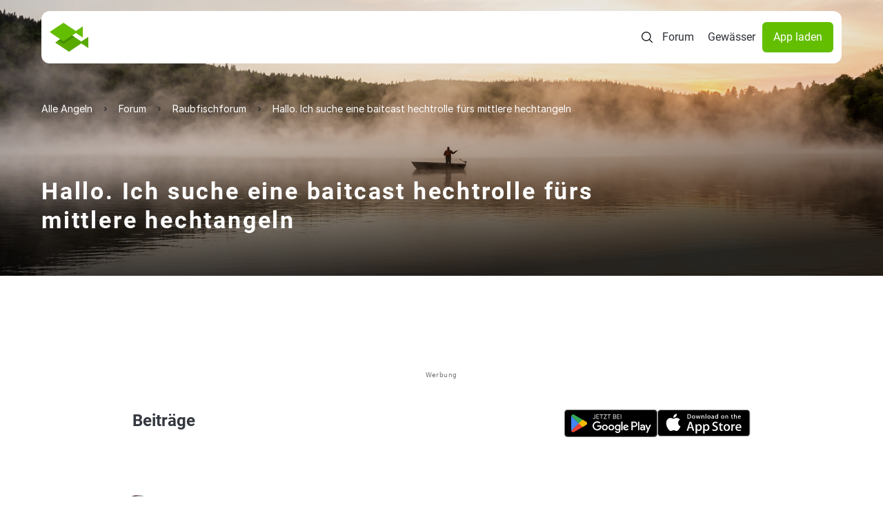

--- FILE ---
content_type: text/css
request_url: https://www.alleangeln.de/css/tailwind.css
body_size: 6119
content:
*,:after,:before{--tw-border-spacing-x:0;--tw-border-spacing-y:0;--tw-translate-x:0;--tw-translate-y:0;--tw-rotate:0;--tw-skew-x:0;--tw-skew-y:0;--tw-scale-x:1;--tw-scale-y:1;--tw-pan-x: ;--tw-pan-y: ;--tw-pinch-zoom: ;--tw-scroll-snap-strictness:proximity;--tw-gradient-from-position: ;--tw-gradient-via-position: ;--tw-gradient-to-position: ;--tw-ordinal: ;--tw-slashed-zero: ;--tw-numeric-figure: ;--tw-numeric-spacing: ;--tw-numeric-fraction: ;--tw-ring-inset: ;--tw-ring-offset-width:0px;--tw-ring-offset-color:#fff;--tw-ring-color:rgba(59,130,246,.5);--tw-ring-offset-shadow:0 0 #0000;--tw-ring-shadow:0 0 #0000;--tw-shadow:0 0 #0000;--tw-shadow-colored:0 0 #0000;--tw-blur: ;--tw-brightness: ;--tw-contrast: ;--tw-grayscale: ;--tw-hue-rotate: ;--tw-invert: ;--tw-saturate: ;--tw-sepia: ;--tw-drop-shadow: ;--tw-backdrop-blur: ;--tw-backdrop-brightness: ;--tw-backdrop-contrast: ;--tw-backdrop-grayscale: ;--tw-backdrop-hue-rotate: ;--tw-backdrop-invert: ;--tw-backdrop-opacity: ;--tw-backdrop-saturate: ;--tw-backdrop-sepia: ;--tw-contain-size: ;--tw-contain-layout: ;--tw-contain-paint: ;--tw-contain-style: }::backdrop{--tw-border-spacing-x:0;--tw-border-spacing-y:0;--tw-translate-x:0;--tw-translate-y:0;--tw-rotate:0;--tw-skew-x:0;--tw-skew-y:0;--tw-scale-x:1;--tw-scale-y:1;--tw-pan-x: ;--tw-pan-y: ;--tw-pinch-zoom: ;--tw-scroll-snap-strictness:proximity;--tw-gradient-from-position: ;--tw-gradient-via-position: ;--tw-gradient-to-position: ;--tw-ordinal: ;--tw-slashed-zero: ;--tw-numeric-figure: ;--tw-numeric-spacing: ;--tw-numeric-fraction: ;--tw-ring-inset: ;--tw-ring-offset-width:0px;--tw-ring-offset-color:#fff;--tw-ring-color:rgba(59,130,246,.5);--tw-ring-offset-shadow:0 0 #0000;--tw-ring-shadow:0 0 #0000;--tw-shadow:0 0 #0000;--tw-shadow-colored:0 0 #0000;--tw-blur: ;--tw-brightness: ;--tw-contrast: ;--tw-grayscale: ;--tw-hue-rotate: ;--tw-invert: ;--tw-saturate: ;--tw-sepia: ;--tw-drop-shadow: ;--tw-backdrop-blur: ;--tw-backdrop-brightness: ;--tw-backdrop-contrast: ;--tw-backdrop-grayscale: ;--tw-backdrop-hue-rotate: ;--tw-backdrop-invert: ;--tw-backdrop-opacity: ;--tw-backdrop-saturate: ;--tw-backdrop-sepia: ;--tw-contain-size: ;--tw-contain-layout: ;--tw-contain-paint: ;--tw-contain-style: }/*! tailwindcss v3.4.18 | MIT License | https://tailwindcss.com*/*,:after,:before{box-sizing:border-box;border:0 solid #e5e7eb}:after,:before{--tw-content:""}:host,html{line-height:1.5;-webkit-text-size-adjust:100%;-moz-tab-size:4;-o-tab-size:4;tab-size:4;font-family:ui-sans-serif,system-ui,sans-serif,Apple Color Emoji,Segoe UI Emoji,Segoe UI Symbol,Noto Color Emoji;font-feature-settings:normal;font-variation-settings:normal;-webkit-tap-highlight-color:transparent}body{margin:0;line-height:inherit}hr{height:0;color:inherit;border-top-width:1px}abbr:where([title]){-webkit-text-decoration:underline dotted;text-decoration:underline dotted}h1,h2,h3,h4,h5,h6{font-size:inherit;font-weight:inherit}a{color:inherit;text-decoration:inherit}b,strong{font-weight:bolder}code,kbd,pre,samp{font-family:ui-monospace,SFMono-Regular,Menlo,Monaco,Consolas,Liberation Mono,Courier New,monospace;font-feature-settings:normal;font-variation-settings:normal;font-size:1em}small{font-size:80%}sub,sup{font-size:75%;line-height:0;position:relative;vertical-align:baseline}sub{bottom:-.25em}sup{top:-.5em}table{text-indent:0;border-color:inherit;border-collapse:collapse}button,input,optgroup,select,textarea{font-family:inherit;font-feature-settings:inherit;font-variation-settings:inherit;font-size:100%;font-weight:inherit;line-height:inherit;letter-spacing:inherit;color:inherit;margin:0;padding:0}button,select{text-transform:none}button,input:where([type=button]),input:where([type=reset]),input:where([type=submit]){-webkit-appearance:button;background-color:transparent;background-image:none}:-moz-focusring{outline:auto}:-moz-ui-invalid{box-shadow:none}progress{vertical-align:baseline}::-webkit-inner-spin-button,::-webkit-outer-spin-button{height:auto}[type=search]{-webkit-appearance:textfield;outline-offset:-2px}::-webkit-search-decoration{-webkit-appearance:none}::-webkit-file-upload-button{-webkit-appearance:button;font:inherit}summary{display:list-item}blockquote,dd,dl,figure,h1,h2,h3,h4,h5,h6,hr,p,pre{margin:0}fieldset{margin:0}fieldset,legend{padding:0}menu,ol,ul{list-style:none;margin:0;padding:0}dialog{padding:0}textarea{resize:vertical}input::-moz-placeholder,textarea::-moz-placeholder{opacity:1;color:#9ca3af}input::placeholder,textarea::placeholder{opacity:1;color:#9ca3af}[role=button],button{cursor:pointer}:disabled{cursor:default}audio,canvas,embed,iframe,img,object,svg,video{display:block;vertical-align:middle}img,video{max-width:100%;height:auto}[hidden]:where(:not([hidden=until-found])){display:none}.container{width:100%}@media (min-width:640px){.container{max-width:640px}}@media (min-width:768px){.container{max-width:768px}}@media (min-width:1024px){.container{max-width:1024px}}@media (min-width:1280px){.container{max-width:1280px}}@media (min-width:1536px){.container{max-width:1536px}}.pointer-events-none{pointer-events:none}.pointer-events-auto{pointer-events:auto}.visible{visibility:visible}.collapse{visibility:collapse}.static{position:static}.fixed{position:fixed}.absolute{position:absolute}.relative{position:relative}.sticky{position:sticky}.inset-0{inset:0}.inset-x-3{left:.75rem;right:.75rem}.inset-x-5{left:1.25rem;right:1.25rem}.-bottom-\[62\%\]{bottom:-62%}.bottom-0{bottom:0}.bottom-13{bottom:3.25rem}.bottom-3{bottom:.75rem}.bottom-5{bottom:1.25rem}.bottom-6{bottom:1.5rem}.left-0{left:0}.left-6{left:1.5rem}.right-0{right:0}.right-4{right:1rem}.top-0{top:0}.top-16{top:4rem}.top-3{top:.75rem}.top-4{top:1rem}.top-\[15\%\]{top:15%}.top-\[90\%\]{top:90%}.z-0{z-index:0}.z-10{z-index:10}.z-20{z-index:20}.z-30{z-index:30}.z-50{z-index:50}.z-\[10000\]{z-index:10000}.z-\[1000\]{z-index:1000}.float-right{float:right}.mx-4{margin-left:1rem;margin-right:1rem}.mx-auto{margin-left:auto;margin-right:auto}.my-4{margin-top:1rem;margin-bottom:1rem}.my-6{margin-top:1.5rem;margin-bottom:1.5rem}.mb-2{margin-bottom:.5rem}.mb-5{margin-bottom:1.25rem}.mb-7\.5{margin-bottom:1.875rem}.mt-12{margin-top:3rem}.mt-16{margin-top:4rem}.mt-2{margin-top:.5rem}.mt-24{margin-top:6rem}.mt-4{margin-top:1rem}.mt-5{margin-top:1.25rem}.mt-6{margin-top:1.5rem}.mt-\[106px\]{margin-top:106px}.block{display:block}.inline-block{display:inline-block}.inline{display:inline}.flex{display:flex}.table{display:table}.grid{display:grid}.contents{display:contents}.hidden{display:none}.aspect-square{aspect-ratio:1/1}.h-10{height:2.5rem}.h-100{height:25rem}.h-11{height:2.75rem}.h-12{height:3rem}.h-5\.5{height:1.375rem}.h-55{height:13.75rem}.h-6{height:1.5rem}.h-60{height:15rem}.h-7\.5{height:1.875rem}.h-80{height:20rem}.h-\[165px\]{height:165px}.h-\[340px\]{height:340px}.h-\[500px\]{height:500px}.h-\[544px\]{height:544px}.h-\[622px\]{height:622px}.h-\[660px\]{height:660px}.h-\[752px\]{height:752px}.h-full{height:100%}.h-screen{height:100vh}.max-h-20{max-height:5rem}.max-h-6{max-height:1.5rem}.max-h-7\.5{max-height:1.875rem}.max-h-80{max-height:20rem}.max-h-\[195px\]{max-height:195px}.w-10{width:2.5rem}.w-12{width:3rem}.w-6{width:1.5rem}.w-7\.5{width:1.875rem}.w-72{width:18rem}.w-79{width:19.75rem}.w-80{width:20rem}.w-\[156px\]{width:156px}.w-\[361px\]{width:361px}.w-\[475px\]{width:475px}.w-\[600px\]{width:600px}.w-full{width:100%}.min-w-0{min-width:0}.max-w-116{max-width:29rem}.max-w-44{max-width:11rem}.max-w-6{max-width:1.5rem}.max-w-7\.5{max-width:1.875rem}.max-w-79{max-width:19.75rem}.max-w-7xl{max-width:80rem}.max-w-80{max-width:20rem}.max-w-\[1320px\]{max-width:1320px}.max-w-\[595px\]{max-width:595px}.max-w-full{max-width:100%}.max-w-max{max-width:-moz-max-content;max-width:max-content}.max-w-screen-2xl{max-width:90rem}.max-w-xs{max-width:20rem}.flex-1{flex:1 1 0%}.shrink-0{flex-shrink:0}.grow{flex-grow:1}.grow-0{flex-grow:0}.-translate-x-1{--tw-translate-x:-0.25rem}.-translate-x-1,.transform{transform:translate(var(--tw-translate-x),var(--tw-translate-y)) rotate(var(--tw-rotate)) skewX(var(--tw-skew-x)) skewY(var(--tw-skew-y)) scaleX(var(--tw-scale-x)) scaleY(var(--tw-scale-y))}@keyframes spin{to{transform:rotate(1turn)}}.animate-spin{animation:spin 1s linear infinite}.cursor-pointer{cursor:pointer}.resize{resize:both}.grid-cols-1{grid-template-columns:repeat(1,minmax(0,1fr))}.grid-cols-2{grid-template-columns:repeat(2,minmax(0,1fr))}.flex-row{flex-direction:row}.flex-col{flex-direction:column}.flex-col-reverse{flex-direction:column-reverse}.items-start{align-items:flex-start}.items-center{align-items:center}.justify-start{justify-content:flex-start}.justify-end{justify-content:flex-end}.justify-center{justify-content:center}.justify-between{justify-content:space-between}.gap-2{gap:.5rem}.gap-2\.5{gap:.625rem}.gap-4{gap:1rem}.gap-5{gap:1.25rem}.gap-x-0\.5{-moz-column-gap:.125rem;column-gap:.125rem}.gap-x-1{-moz-column-gap:.25rem;column-gap:.25rem}.gap-x-2{-moz-column-gap:.5rem;column-gap:.5rem}.gap-x-2\.5{-moz-column-gap:.625rem;column-gap:.625rem}.gap-x-3{-moz-column-gap:.75rem;column-gap:.75rem}.gap-x-4{-moz-column-gap:1rem;column-gap:1rem}.gap-x-7\.5{-moz-column-gap:1.875rem;column-gap:1.875rem}.gap-x-8{-moz-column-gap:2rem;column-gap:2rem}.gap-y-1{row-gap:.25rem}.gap-y-1\.5{row-gap:.375rem}.gap-y-10{row-gap:2.5rem}.gap-y-2{row-gap:.5rem}.gap-y-2\.5{row-gap:.625rem}.gap-y-3{row-gap:.75rem}.gap-y-4{row-gap:1rem}.gap-y-5{row-gap:1.25rem}.gap-y-5\.5{row-gap:1.375rem}.gap-y-6{row-gap:1.5rem}.gap-y-8{row-gap:2rem}.-space-x-3>:not([hidden])~:not([hidden]){--tw-space-x-reverse:0;margin-right:calc(-.75rem*var(--tw-space-x-reverse));margin-left:calc(-.75rem*(1 - var(--tw-space-x-reverse)))}.space-y-1>:not([hidden])~:not([hidden]){--tw-space-y-reverse:0;margin-top:calc(.25rem*(1 - var(--tw-space-y-reverse)));margin-bottom:calc(.25rem*var(--tw-space-y-reverse))}.divide-y>:not([hidden])~:not([hidden]){--tw-divide-y-reverse:0;border-top-width:calc(1px*(1 - var(--tw-divide-y-reverse)));border-bottom-width:calc(1px*var(--tw-divide-y-reverse))}.divide-gray-200>:not([hidden])~:not([hidden]){--tw-divide-opacity:1;border-color:rgb(230 230 230/var(--tw-divide-opacity,1))}.self-start{align-self:flex-start}.justify-self-end{justify-self:end}.overflow-hidden{overflow:hidden}.overflow-x-auto{overflow-x:auto}.overflow-y-auto{overflow-y:auto}.overflow-y-hidden{overflow-y:hidden}.truncate{overflow:hidden;text-overflow:ellipsis;white-space:nowrap}.break-words{overflow-wrap:break-word}.rounded{border-radius:.25rem}.rounded-2\.5xl{border-radius:1.25rem}.rounded-3xl{border-radius:1.5rem}.rounded-\[5px\]{border-radius:5px}.rounded-full{border-radius:9999px}.rounded-lg{border-radius:.5rem}.rounded-md{border-radius:.375rem}.rounded-sm{border-radius:.125rem}.rounded-xl{border-radius:.75rem}.rounded-t-xl{border-top-left-radius:.75rem;border-top-right-radius:.75rem}.border{border-width:1px}.border-none{border-style:none}.border-black{--tw-border-opacity:1;border-color:rgb(46 49 56/var(--tw-border-opacity,1))}.border-gray-100{--tw-border-opacity:1;border-color:rgb(247 247 247/var(--tw-border-opacity,1))}.border-gray-200{--tw-border-opacity:1;border-color:rgb(230 230 230/var(--tw-border-opacity,1))}.border-gray-500{--tw-border-opacity:1;border-color:rgb(52 56 64/var(--tw-border-opacity,1))}.border-green-900{--tw-border-opacity:1;border-color:rgb(100 190 0/var(--tw-border-opacity,1))}.border-transparent{border-color:transparent}.border-white\/40{border-color:hsla(0,0%,100%,.4)}.bg-gray-100{--tw-bg-opacity:1;background-color:rgb(247 247 247/var(--tw-bg-opacity,1))}.bg-gray-200{--tw-bg-opacity:1;background-color:rgb(230 230 230/var(--tw-bg-opacity,1))}.bg-green-900{--tw-bg-opacity:1;background-color:rgb(100 190 0/var(--tw-bg-opacity,1))}.bg-transparent{background-color:transparent}.bg-white{--tw-bg-opacity:1;background-color:rgb(255 255 255/var(--tw-bg-opacity,1))}.bg-gradient-to-b{background-image:linear-gradient(to bottom,var(--tw-gradient-stops))}.from-transparent{--tw-gradient-from:transparent var(--tw-gradient-from-position);--tw-gradient-to:transparent var(--tw-gradient-to-position);--tw-gradient-stops:var(--tw-gradient-from),var(--tw-gradient-to)}.from-white\/90{--tw-gradient-from:hsla(0,0%,100%,.9) var(--tw-gradient-from-position);--tw-gradient-to:hsla(0,0%,100%,0) var(--tw-gradient-to-position);--tw-gradient-stops:var(--tw-gradient-from),var(--tw-gradient-to)}.to-white{--tw-gradient-to:#fff var(--tw-gradient-to-position)}.to-25\%{--tw-gradient-to-position:25%}.fill-\[\#424651\],.fill-gray-600{fill:#424651}.fill-green-900{fill:#64be00}.fill-white{fill:#fff}.object-cover{-o-object-fit:cover;object-fit:cover}.p-1{padding:.25rem}.p-10{padding:2.5rem}.p-2{padding:.5rem}.p-2\.5{padding:.625rem}.p-3{padding:.75rem}.p-4{padding:1rem}.p-5{padding:1.25rem}.px-1{padding-left:.25rem;padding-right:.25rem}.px-2{padding-left:.5rem;padding-right:.5rem}.px-3{padding-left:.75rem;padding-right:.75rem}.px-4{padding-left:1rem;padding-right:1rem}.px-5{padding-left:1.25rem;padding-right:1.25rem}.px-8{padding-left:2rem;padding-right:2rem}.py-0\.5{padding-top:.125rem;padding-bottom:.125rem}.py-1{padding-top:.25rem;padding-bottom:.25rem}.py-2{padding-top:.5rem;padding-bottom:.5rem}.py-2\.5{padding-top:.625rem;padding-bottom:.625rem}.py-3{padding-top:.75rem;padding-bottom:.75rem}.py-4{padding-top:1rem;padding-bottom:1rem}.py-5{padding-top:1.25rem;padding-bottom:1.25rem}.py-7{padding-top:1.75rem;padding-bottom:1.75rem}.py-7\.5{padding-top:1.875rem;padding-bottom:1.875rem}.pb-0{padding-bottom:0}.pb-2{padding-bottom:.5rem}.pb-4{padding-bottom:1rem}.pb-5\.5{padding-bottom:1.375rem}.pb-7\.5{padding-bottom:1.875rem}.pl-0{padding-left:0}.pl-5{padding-left:1.25rem}.pr-0{padding-right:0}.pr-8{padding-right:2rem}.pt-15{padding-top:3.75rem}.pt-16{padding-top:4rem}.pt-2{padding-top:.5rem}.text-center{text-align:center}.text-right{text-align:right}.font-inter{font-family:Inter,sans-serif}.font-roboto{font-family:Roboto,sans-serif}.text-2xl{font-size:1.5rem;line-height:2rem}.text-3xl{font-size:2rem}.text-6xl{font-size:3.5rem}.text-\[13px\]{font-size:13px}.text-base{font-size:1rem;line-height:1.5rem}.text-lg{font-size:1.125rem;line-height:1.75rem}.text-sm{font-size:.875rem;line-height:1.25rem}.text-xl{font-size:1.25rem;line-height:1.75rem}.text-xs{font-size:.75rem;line-height:1rem}.font-medium{font-weight:500}.font-semibold{font-weight:600}.uppercase{text-transform:uppercase}.lowercase{text-transform:lowercase}.normal-case{text-transform:none}.ordinal{--tw-ordinal:ordinal;font-variant-numeric:var(--tw-ordinal) var(--tw-slashed-zero) var(--tw-numeric-figure) var(--tw-numeric-spacing) var(--tw-numeric-fraction)}.leading-10{line-height:2.5rem}.leading-5{line-height:1.25rem}.leading-6{line-height:1.5rem}.leading-7{line-height:1.75rem}.text-black{--tw-text-opacity:1;color:rgb(46 49 56/var(--tw-text-opacity,1))}.text-gray-100{--tw-text-opacity:1;color:rgb(247 247 247/var(--tw-text-opacity,1))}.text-gray-200{--tw-text-opacity:1;color:rgb(230 230 230/var(--tw-text-opacity,1))}.text-gray-250{--tw-text-opacity:1;color:rgb(240 241 243/var(--tw-text-opacity,1))}.text-gray-300{--tw-text-opacity:1;color:rgb(179 179 179/var(--tw-text-opacity,1))}.text-gray-400{--tw-text-opacity:1;color:rgb(47 47 47/var(--tw-text-opacity,1))}.text-gray-500{--tw-text-opacity:1;color:rgb(52 56 64/var(--tw-text-opacity,1))}.text-gray-600{--tw-text-opacity:1;color:rgb(66 70 81/var(--tw-text-opacity,1))}.text-green-900{--tw-text-opacity:1;color:rgb(100 190 0/var(--tw-text-opacity,1))}.text-red-500{--tw-text-opacity:1;color:rgb(239 68 68/var(--tw-text-opacity,1))}.text-white{--tw-text-opacity:1;color:rgb(255 255 255/var(--tw-text-opacity,1))}.no-underline{text-decoration-line:none}.opacity-0{opacity:0}.opacity-25{opacity:.25}.opacity-70{opacity:.7}.opacity-75{opacity:.75}.shadow{--tw-shadow:0 1px 3px 0 rgba(0,0,0,.1),0 1px 2px -1px rgba(0,0,0,.1);--tw-shadow-colored:0 1px 3px 0 var(--tw-shadow-color),0 1px 2px -1px var(--tw-shadow-color)}.shadow,.shadow-xl{box-shadow:var(--tw-ring-offset-shadow,0 0 #0000),var(--tw-ring-shadow,0 0 #0000),var(--tw-shadow)}.shadow-xl{--tw-shadow:0 20px 25px -5px rgba(0,0,0,.1),0 8px 10px -6px rgba(0,0,0,.1);--tw-shadow-colored:0 20px 25px -5px var(--tw-shadow-color),0 8px 10px -6px var(--tw-shadow-color)}.ring-2{--tw-ring-offset-shadow:var(--tw-ring-inset) 0 0 0 var(--tw-ring-offset-width) var(--tw-ring-offset-color);--tw-ring-shadow:var(--tw-ring-inset) 0 0 0 calc(2px + var(--tw-ring-offset-width)) var(--tw-ring-color);box-shadow:var(--tw-ring-offset-shadow),var(--tw-ring-shadow),var(--tw-shadow,0 0 #0000)}.ring-green-900{--tw-ring-opacity:1;--tw-ring-color:rgb(100 190 0/var(--tw-ring-opacity,1))}.ring-white{--tw-ring-opacity:1;--tw-ring-color:rgb(255 255 255/var(--tw-ring-opacity,1))}.blur{--tw-blur:blur(8px)}.blur,.invert{filter:var(--tw-blur) var(--tw-brightness) var(--tw-contrast) var(--tw-grayscale) var(--tw-hue-rotate) var(--tw-invert) var(--tw-saturate) var(--tw-sepia) var(--tw-drop-shadow)}.invert{--tw-invert:invert(100%)}.filter{filter:var(--tw-blur) var(--tw-brightness) var(--tw-contrast) var(--tw-grayscale) var(--tw-hue-rotate) var(--tw-invert) var(--tw-saturate) var(--tw-sepia) var(--tw-drop-shadow)}.backdrop-blur-base{--tw-backdrop-blur:blur(6px);-webkit-backdrop-filter:var(--tw-backdrop-blur) var(--tw-backdrop-brightness) var(--tw-backdrop-contrast) var(--tw-backdrop-grayscale) var(--tw-backdrop-hue-rotate) var(--tw-backdrop-invert) var(--tw-backdrop-opacity) var(--tw-backdrop-saturate) var(--tw-backdrop-sepia);backdrop-filter:var(--tw-backdrop-blur) var(--tw-backdrop-brightness) var(--tw-backdrop-contrast) var(--tw-backdrop-grayscale) var(--tw-backdrop-hue-rotate) var(--tw-backdrop-invert) var(--tw-backdrop-opacity) var(--tw-backdrop-saturate) var(--tw-backdrop-sepia)}.transition{transition-property:color,background-color,border-color,text-decoration-color,fill,stroke,opacity,box-shadow,transform,filter,-webkit-backdrop-filter;transition-property:color,background-color,border-color,text-decoration-color,fill,stroke,opacity,box-shadow,transform,filter,backdrop-filter;transition-property:color,background-color,border-color,text-decoration-color,fill,stroke,opacity,box-shadow,transform,filter,backdrop-filter,-webkit-backdrop-filter;transition-timing-function:cubic-bezier(.4,0,.2,1);transition-duration:.15s}.transition-colors{transition-property:color,background-color,border-color,text-decoration-color,fill,stroke;transition-timing-function:cubic-bezier(.4,0,.2,1);transition-duration:.15s}.transition-opacity{transition-property:opacity;transition-timing-function:cubic-bezier(.4,0,.2,1);transition-duration:.15s}.duration-500{transition-duration:.5s}@font-face{font-family:Inter;src:url(../font/Inter/Inter-Regular.woff2) format("woff2");font-weight:400;font-style:normal;font-display:swap}@font-face{font-family:Inter;src:url(../font/Inter/Inter-Medium.woff2) format("woff2");font-weight:500;font-style:normal;font-display:swap}@font-face{font-family:Inter;src:url(../font/Inter/Inter-SemiBold.woff2) format("woff2");font-weight:600;font-style:normal;font-display:swap}@font-face{font-family:Inter;src:url(../font/Inter/Inter-Bold.woff2) format("woff2");font-weight:700;font-style:normal;font-display:swap}@font-face{font-family:Inter;src:url(../font/Inter/Inter-ExtraBold.woff2) format("woff2");font-weight:800;font-style:normal;font-display:swap}@font-face{font-family:Inter;src:url(../font/Inter/Inter-Black.woff2) format("woff2");font-weight:900;font-style:normal;font-display:swap}@font-face{font-family:Roboto;font-style:normal;font-weight:400;font-display:swap;src:url(../font/roboto-v20-latin-regular.eot);src:local(""),url(../font/roboto-v20-latin-regular.eot?#iefix) format("embedded-opentype"),url(../font/roboto-v20-latin-regular.woff2) format("woff2"),url(../font/roboto-v20-latin-regular.woff) format("woff"),url(../font/roboto-v20-latin-regular.ttf) format("truetype"),url(../font/roboto-v20-latin-regular.svg#Roboto) format("svg")}@font-face{font-family:Roboto;font-style:italic;font-weight:400;font-display:swap;src:url(../font/roboto-v20-latin-italic.eot);src:local(""),url(../font/roboto-v20-latin-italic.eot?#iefix) format("embedded-opentype"),url(../font/roboto-v20-latin-italic.woff2) format("woff2"),url(../font/roboto-v20-latin-italic.woff) format("woff"),url(../font/roboto-v20-latin-italic.ttf) format("truetype"),url(../font/roboto-v20-latin-italic.svg#Roboto) format("svg")}@font-face{font-family:Roboto;font-style:normal;font-weight:700;font-display:swap;src:url(../font/roboto-v20-latin-700.eot);src:local(""),url(../font/roboto-v20-latin-700.eot?#iefix) format("embedded-opentype"),url(../font/roboto-v20-latin-700.woff2) format("woff2"),url(../font/roboto-v20-latin-700.woff) format("woff"),url(../font/roboto-v20-latin-700.ttf) format("truetype"),url(../font/roboto-v20-latin-700.svg#Roboto) format("svg")}.placeholder\:text-gray-300::-moz-placeholder{--tw-text-opacity:1;color:rgb(179 179 179/var(--tw-text-opacity,1))}.placeholder\:text-gray-300::placeholder{--tw-text-opacity:1;color:rgb(179 179 179/var(--tw-text-opacity,1))}.hover\:border-green-600:hover{--tw-border-opacity:1;border-color:rgb(130 220 0/var(--tw-border-opacity,1))}.hover\:border-green-900:hover{--tw-border-opacity:1;border-color:rgb(100 190 0/var(--tw-border-opacity,1))}.hover\:bg-gray-100:hover{--tw-bg-opacity:1;background-color:rgb(247 247 247/var(--tw-bg-opacity,1))}.hover\:bg-green-600:hover{--tw-bg-opacity:1;background-color:rgb(130 220 0/var(--tw-bg-opacity,1))}.hover\:fill-white:hover{fill:#fff}.hover\:text-gray-600:hover{--tw-text-opacity:1;color:rgb(66 70 81/var(--tw-text-opacity,1))}.hover\:text-green-800:hover{--tw-text-opacity:1;color:rgb(80 170 0/var(--tw-text-opacity,1))}.hover\:text-green-900:hover{--tw-text-opacity:1;color:rgb(100 190 0/var(--tw-text-opacity,1))}.hover\:text-white:hover{--tw-text-opacity:1;color:rgb(255 255 255/var(--tw-text-opacity,1))}.active\:border-green-600:active{--tw-border-opacity:1;border-color:rgb(130 220 0/var(--tw-border-opacity,1))}.active\:bg-green-900:active{--tw-bg-opacity:1;background-color:rgb(100 190 0/var(--tw-bg-opacity,1))}.group\/button:hover .group-hover\/button\:fill-white{fill:#fff}.group:hover .group-hover\:text-green-700{--tw-text-opacity:1;color:rgb(68 145 0/var(--tw-text-opacity,1))}@media (min-width:768px){.md\:my-10{margin-top:2.5rem;margin-bottom:2.5rem}.md\:mt-0{margin-top:0}.md\:flex{display:flex}.md\:grid{display:grid}.md\:w-full{width:100%}.md\:max-w-\[844px\]{max-width:844px}.md\:grid-cols-2{grid-template-columns:repeat(2,minmax(0,1fr))}.md\:flex-row{flex-direction:row}.md\:flex-col{flex-direction:column}.md\:items-start{align-items:flex-start}.md\:justify-center{justify-content:center}.md\:justify-between{justify-content:space-between}.md\:gap-5{gap:1.25rem}.md\:gap-x-4{-moz-column-gap:1rem;column-gap:1rem}.md\:gap-y-10{row-gap:2.5rem}.md\:gap-y-2{row-gap:.5rem}.md\:gap-y-8{row-gap:2rem}.md\:space-y-4>:not([hidden])~:not([hidden]){--tw-space-y-reverse:0;margin-top:calc(1rem*(1 - var(--tw-space-y-reverse)));margin-bottom:calc(1rem*var(--tw-space-y-reverse))}.md\:p-8{padding:2rem}.md\:px-15{padding-left:3.75rem;padding-right:3.75rem}.md\:px-40{padding-left:10rem;padding-right:10rem}.md\:px-8{padding-left:2rem;padding-right:2rem}.md\:py-7{padding-top:1.75rem;padding-bottom:1.75rem}.md\:pb-15{padding-bottom:3.75rem}.md\:pb-3{padding-bottom:.75rem}.md\:pl-8{padding-left:2rem}.md\:pt-5{padding-top:1.25rem}.md\:pt-6{padding-top:1.5rem}.md\:text-2xl{font-size:1.5rem;line-height:2rem}.md\:text-4xl{font-size:2.125rem}.md\:text-base{font-size:1rem;line-height:1.5rem}.md\:leading-tight{line-height:1.25}}@media (min-width:1024px){.lg\:mb-\[70px\]{margin-bottom:70px}.lg\:w-105{width:26.25rem}.lg\:flex-row{flex-direction:row}.lg\:items-start{align-items:flex-start}.lg\:items-end{align-items:flex-end}.lg\:justify-between{justify-content:space-between}.lg\:gap-x-7\.5{-moz-column-gap:1.875rem;column-gap:1.875rem}.lg\:gap-y-2{row-gap:.5rem}.lg\:px-15{padding-left:3.75rem;padding-right:3.75rem}.lg\:py-10{padding-top:2.5rem;padding-bottom:2.5rem}}@media (min-width:1280px){.xl\:absolute{position:absolute}.xl\:inset-x-15{left:3.75rem;right:3.75rem}.xl\:inset-x-4{left:1rem;right:1rem}.xl\:-bottom-\[105\%\]{bottom:-105%}.xl\:bottom-16{bottom:4rem}.xl\:bottom-4{bottom:1rem}.xl\:bottom-9{bottom:2.25rem}.xl\:left-0{left:0}.xl\:left-12{left:3rem}.xl\:left-\[15\%\]{left:15%}.xl\:left-\[40\%\]{left:40%}.xl\:right-0{right:0}.xl\:top-0{top:0}.xl\:top-\[45\%\]{top:45%}.xl\:z-20{z-index:20}.xl\:mx-15{margin-left:3.75rem;margin-right:3.75rem}.xl\:mx-auto{margin-left:auto;margin-right:auto}.xl\:my-0{margin-top:0}.xl\:mb-0,.xl\:my-0{margin-bottom:0}.xl\:mt-0{margin-top:0}.xl\:mt-12{margin-top:3rem}.xl\:mt-2{margin-top:.5rem}.xl\:mt-5{margin-top:1.25rem}.xl\:mt-5\.5{margin-top:1.375rem}.xl\:mt-8{margin-top:2rem}.xl\:block{display:block}.xl\:flex{display:flex}.xl\:grid{display:grid}.xl\:hidden{display:none}.xl\:h-20{height:5rem}.xl\:h-7{height:1.75rem}.xl\:h-70{height:17.5rem}.xl\:h-80{height:20rem}.xl\:h-\[356px\]{height:356px}.xl\:h-\[690px\]{height:690px}.xl\:h-\[820px\]{height:820px}.xl\:h-screen{height:100vh}.xl\:max-h-100{max-height:25rem}.xl\:max-h-9{max-height:2.25rem}.xl\:max-h-\[820px\]{max-height:820px}.xl\:max-h-none{max-height:none}.xl\:w-105{width:26.25rem}.xl\:w-110{width:27.5rem}.xl\:w-60{width:15rem}.xl\:w-\[420px\]{width:420px}.xl\:w-\[815px\]{width:815px}.xl\:w-\[901px\]{width:901px}.xl\:w-\[910px\]{width:910px}.xl\:w-auto{width:auto}.xl\:w-full{width:100%}.xl\:min-w-30{min-width:8.75rem}.xl\:max-w-5xl{max-width:64rem}.xl\:max-w-69\.5{max-width:17.375rem}.xl\:max-w-\[450px\]{max-width:450px}.xl\:max-w-\[650px\]{max-width:650px}.xl\:max-w-\[690px\]{max-width:690px}.xl\:max-w-\[700px\]{max-width:700px}.xl\:max-w-\[815px\]{max-width:815px}.xl\:max-w-none{max-width:none}.xl\:grid-cols-3{grid-template-columns:repeat(3,minmax(0,1fr))}.xl\:flex-row{flex-direction:row}.xl\:flex-col{flex-direction:column}.xl\:items-start{align-items:flex-start}.xl\:items-end{align-items:flex-end}.xl\:items-center{align-items:center}.xl\:justify-between{justify-content:space-between}.xl\:gap-x-2{-moz-column-gap:.5rem;column-gap:.5rem}.xl\:gap-x-5{-moz-column-gap:1.25rem;column-gap:1.25rem}.xl\:gap-x-7\.5{-moz-column-gap:1.875rem;column-gap:1.875rem}.xl\:gap-y-12{row-gap:3rem}.xl\:gap-y-2{row-gap:.5rem}.xl\:gap-y-3{row-gap:.75rem}.xl\:gap-y-4{row-gap:1rem}.xl\:gap-y-5\.5{row-gap:1.375rem}.xl\:gap-y-8{row-gap:2rem}.xl\:space-y-3>:not([hidden])~:not([hidden]){--tw-space-y-reverse:0;margin-top:calc(.75rem*(1 - var(--tw-space-y-reverse)));margin-bottom:calc(.75rem*var(--tw-space-y-reverse))}.xl\:overflow-y-auto{overflow-y:auto}.xl\:overflow-y-hidden{overflow-y:hidden}.xl\:rounded-full{border-radius:9999px}.xl\:rounded-none{border-radius:0}.xl\:rounded-xl{border-radius:.75rem}.xl\:border-none{border-style:none}.xl\:bg-transparent{background-color:transparent}.xl\:bg-white{--tw-bg-opacity:1;background-color:rgb(255 255 255/var(--tw-bg-opacity,1))}.xl\:bg-none{background-image:none}.xl\:p-0{padding:0}.xl\:p-15{padding:3.75rem}.xl\:p-5{padding:1.25rem}.xl\:p-6{padding:1.5rem}.xl\:px-0{padding-left:0;padding-right:0}.xl\:px-15{padding-left:3.75rem;padding-right:3.75rem}.xl\:px-17\.5{padding-left:4.375rem;padding-right:4.375rem}.xl\:px-5{padding-left:1.25rem;padding-right:1.25rem}.xl\:px-6{padding-left:1.5rem;padding-right:1.5rem}.xl\:py-0{padding-top:0;padding-bottom:0}.xl\:py-20{padding-top:5rem;padding-bottom:5rem}.xl\:py-3{padding-top:.75rem;padding-bottom:.75rem}.xl\:py-4{padding-top:1rem;padding-bottom:1rem}.xl\:py-5{padding-top:1.25rem}.xl\:pb-5,.xl\:py-5{padding-bottom:1.25rem}.xl\:pb-6{padding-bottom:1.5rem}.xl\:pl-0{padding-left:0}.xl\:pl-15{padding-left:3.75rem}.xl\:pl-6{padding-left:1.5rem}.xl\:pr-4{padding-right:1rem}.xl\:text-left{text-align:left}.xl\:text-4xl{font-size:2.125rem}.xl\:text-5xl{font-size:3rem;line-height:1}.xl\:text-8xl{font-size:6.25rem}.xl\:text-base{font-size:1rem;line-height:1.5rem}.xl\:text-lg{font-size:1.125rem;line-height:1.75rem}.xl\:text-sm{font-size:.875rem;line-height:1.25rem}.xl\:text-xl{font-size:1.25rem;line-height:1.75rem}.xl\:leading-10{line-height:2.5rem}.xl\:leading-11{line-height:3.25rem}.xl\:leading-6{line-height:1.5rem}.xl\:backdrop-blur-base{--tw-backdrop-blur:blur(6px)}.xl\:backdrop-blur-base,.xl\:backdrop-blur-none{-webkit-backdrop-filter:var(--tw-backdrop-blur) var(--tw-backdrop-brightness) var(--tw-backdrop-contrast) var(--tw-backdrop-grayscale) var(--tw-backdrop-hue-rotate) var(--tw-backdrop-invert) var(--tw-backdrop-opacity) var(--tw-backdrop-saturate) var(--tw-backdrop-sepia);backdrop-filter:var(--tw-backdrop-blur) var(--tw-backdrop-brightness) var(--tw-backdrop-contrast) var(--tw-backdrop-grayscale) var(--tw-backdrop-hue-rotate) var(--tw-backdrop-invert) var(--tw-backdrop-opacity) var(--tw-backdrop-saturate) var(--tw-backdrop-sepia)}.xl\:backdrop-blur-none{--tw-backdrop-blur: }}